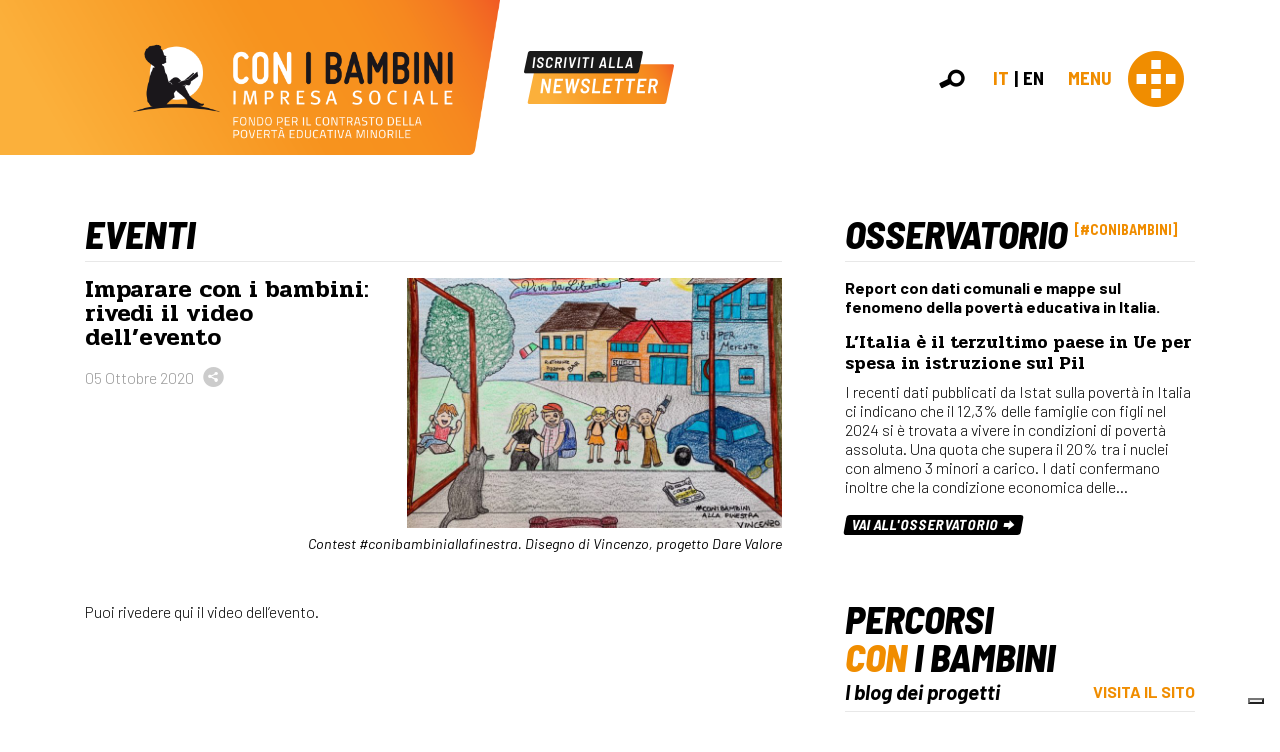

--- FILE ---
content_type: text/html; charset=UTF-8
request_url: https://www.conibambini.org/2020/10/05/imparare-con-i-bambini-dall-istruzione-di-qualita-alla-educazione-di-qualita/
body_size: 69765
content:
<!doctype html>
<html lang="it-IT">
<head>
	<meta charset="UTF-8">
	<meta name="viewport" content="width=device-width, initial-scale=1.0">
	<meta name='robots' content='index, follow, max-image-preview:large, max-snippet:-1, max-video-preview:-1' />
<link rel="alternate" hreflang="it" href="https://www.conibambini.org/2020/10/05/imparare-con-i-bambini-dall-istruzione-di-qualita-alla-educazione-di-qualita/" />
<link rel="alternate" hreflang="x-default" href="https://www.conibambini.org/2020/10/05/imparare-con-i-bambini-dall-istruzione-di-qualita-alla-educazione-di-qualita/" />

	<!-- This site is optimized with the Yoast SEO plugin v26.7 - https://yoast.com/wordpress/plugins/seo/ -->
	<title>Imparare con i bambini: dall’istruzione di qualità alla &quot;educazione di qualità&quot;</title>
	<meta name="description" content="Venerdì 9 ottobre ore 10-11.30 su questo sito, incontro online &quot;Imparare con i bambini&quot; nell&#039;ambito del Festival dello sviluppo sostenibile." />
	<link rel="canonical" href="https://www.conibambini.org/2020/10/05/imparare-con-i-bambini-dall-istruzione-di-qualita-alla-educazione-di-qualita/" />
	<meta property="og:locale" content="it_IT" />
	<meta property="og:type" content="article" />
	<meta property="og:title" content="Imparare con i bambini: dall’istruzione di qualità alla &quot;educazione di qualità&quot;" />
	<meta property="og:description" content="Venerdì 9 ottobre ore 10-11.30 su questo sito, incontro online &quot;Imparare con i bambini&quot; nell&#039;ambito del Festival dello sviluppo sostenibile." />
	<meta property="og:url" content="https://www.conibambini.org/2020/10/05/imparare-con-i-bambini-dall-istruzione-di-qualita-alla-educazione-di-qualita/" />
	<meta property="og:site_name" content="Con i bambini" />
	<meta property="article:publisher" content="https://www.facebook.com/ConiBambini1/" />
	<meta property="article:published_time" content="2020-10-05T09:38:05+00:00" />
	<meta property="article:modified_time" content="2020-11-11T09:34:08+00:00" />
	<meta property="og:image" content="https://www.conibambini.org/wp-content/uploads/2020/10/Disegno-Vincenzo-progetto-Dare-Valore-scaled-1.jpg" />
	<meta property="og:image:width" content="2560" />
	<meta property="og:image:height" content="1820" />
	<meta property="og:image:type" content="image/jpeg" />
	<meta name="author" content="conibambini" />
	<meta name="twitter:card" content="summary_large_image" />
	<meta name="twitter:creator" content="@ConiBambini" />
	<meta name="twitter:site" content="@ConiBambini" />
	<meta name="twitter:label1" content="Scritto da" />
	<meta name="twitter:data1" content="conibambini" />
	<meta name="twitter:label2" content="Tempo di lettura stimato" />
	<meta name="twitter:data2" content="2 minuti" />
	<script type="application/ld+json" class="yoast-schema-graph">{"@context":"https://schema.org","@graph":[{"@type":"Article","@id":"https://www.conibambini.org/2020/10/05/imparare-con-i-bambini-dall-istruzione-di-qualita-alla-educazione-di-qualita/#article","isPartOf":{"@id":"https://www.conibambini.org/2020/10/05/imparare-con-i-bambini-dall-istruzione-di-qualita-alla-educazione-di-qualita/"},"author":{"name":"conibambini","@id":"https://www.conibambini.org/#/schema/person/b14c355a5e0a782d7c38b3fc66df75da"},"headline":"Imparare con i bambini: rivedi il video dell&#8217;evento","datePublished":"2020-10-05T09:38:05+00:00","dateModified":"2020-11-11T09:34:08+00:00","mainEntityOfPage":{"@id":"https://www.conibambini.org/2020/10/05/imparare-con-i-bambini-dall-istruzione-di-qualita-alla-educazione-di-qualita/"},"wordCount":490,"publisher":{"@id":"https://www.conibambini.org/#organization"},"image":{"@id":"https://www.conibambini.org/2020/10/05/imparare-con-i-bambini-dall-istruzione-di-qualita-alla-educazione-di-qualita/#primaryimage"},"thumbnailUrl":"https://www.conibambini.org/wp-content/uploads/2020/10/Disegno-Vincenzo-progetto-Dare-Valore-scaled-1.jpg","keywords":["Asvis","Festival dello sviluppo sostenibile","Imparare con i bambini"],"articleSection":["Eventi","News"],"inLanguage":"it-IT"},{"@type":"WebPage","@id":"https://www.conibambini.org/2020/10/05/imparare-con-i-bambini-dall-istruzione-di-qualita-alla-educazione-di-qualita/","url":"https://www.conibambini.org/2020/10/05/imparare-con-i-bambini-dall-istruzione-di-qualita-alla-educazione-di-qualita/","name":"Imparare con i bambini: dall’istruzione di qualità alla \"educazione di qualità\"","isPartOf":{"@id":"https://www.conibambini.org/#website"},"primaryImageOfPage":{"@id":"https://www.conibambini.org/2020/10/05/imparare-con-i-bambini-dall-istruzione-di-qualita-alla-educazione-di-qualita/#primaryimage"},"image":{"@id":"https://www.conibambini.org/2020/10/05/imparare-con-i-bambini-dall-istruzione-di-qualita-alla-educazione-di-qualita/#primaryimage"},"thumbnailUrl":"https://www.conibambini.org/wp-content/uploads/2020/10/Disegno-Vincenzo-progetto-Dare-Valore-scaled-1.jpg","datePublished":"2020-10-05T09:38:05+00:00","dateModified":"2020-11-11T09:34:08+00:00","description":"Venerdì 9 ottobre ore 10-11.30 su questo sito, incontro online \"Imparare con i bambini\" nell'ambito del Festival dello sviluppo sostenibile.","breadcrumb":{"@id":"https://www.conibambini.org/2020/10/05/imparare-con-i-bambini-dall-istruzione-di-qualita-alla-educazione-di-qualita/#breadcrumb"},"inLanguage":"it-IT","potentialAction":[{"@type":"ReadAction","target":["https://www.conibambini.org/2020/10/05/imparare-con-i-bambini-dall-istruzione-di-qualita-alla-educazione-di-qualita/"]}]},{"@type":"ImageObject","inLanguage":"it-IT","@id":"https://www.conibambini.org/2020/10/05/imparare-con-i-bambini-dall-istruzione-di-qualita-alla-educazione-di-qualita/#primaryimage","url":"https://www.conibambini.org/wp-content/uploads/2020/10/Disegno-Vincenzo-progetto-Dare-Valore-scaled-1.jpg","contentUrl":"https://www.conibambini.org/wp-content/uploads/2020/10/Disegno-Vincenzo-progetto-Dare-Valore-scaled-1.jpg","width":2560,"height":1820,"caption":"Contest #conibambiniallafinestra. Disegno di Vincenzo, progetto Dare Valore"},{"@type":"BreadcrumbList","@id":"https://www.conibambini.org/2020/10/05/imparare-con-i-bambini-dall-istruzione-di-qualita-alla-educazione-di-qualita/#breadcrumb","itemListElement":[{"@type":"ListItem","position":1,"name":"Home","item":"https://www.conibambini.org/"},{"@type":"ListItem","position":2,"name":"Imparare con i bambini: rivedi il video dell&#8217;evento"}]},{"@type":"WebSite","@id":"https://www.conibambini.org/#website","url":"https://www.conibambini.org/","name":"Con i bambini","description":"","publisher":{"@id":"https://www.conibambini.org/#organization"},"potentialAction":[{"@type":"SearchAction","target":{"@type":"EntryPoint","urlTemplate":"https://www.conibambini.org/?s={search_term_string}"},"query-input":{"@type":"PropertyValueSpecification","valueRequired":true,"valueName":"search_term_string"}}],"inLanguage":"it-IT"},{"@type":"Organization","@id":"https://www.conibambini.org/#organization","name":"Con i Bambini","url":"https://www.conibambini.org/","logo":{"@type":"ImageObject","inLanguage":"it-IT","@id":"https://www.conibambini.org/#/schema/logo/image/","url":"https://www.conibambini.org/wp-content/uploads/2020/08/logo-conibambini.png","contentUrl":"https://www.conibambini.org/wp-content/uploads/2020/08/logo-conibambini.png","width":650,"height":175,"caption":"Con i Bambini"},"image":{"@id":"https://www.conibambini.org/#/schema/logo/image/"},"sameAs":["https://www.facebook.com/ConiBambini1/","https://x.com/ConiBambini","https://www.instagram.com/conibambini/","https://www.linkedin.com/company/con-i-bambini","https://www.youtube.com/channel/UCFiew_KN2EGinqSbQZb6MtQ/"]},{"@type":"Person","@id":"https://www.conibambini.org/#/schema/person/b14c355a5e0a782d7c38b3fc66df75da","name":"conibambini","image":{"@type":"ImageObject","inLanguage":"it-IT","@id":"https://www.conibambini.org/#/schema/person/image/","url":"https://secure.gravatar.com/avatar/06c8627b1985e64545bba7f03ca60a1b942fdefbc38b3e3954efb7d84263388e?s=96&d=mm&r=g","contentUrl":"https://secure.gravatar.com/avatar/06c8627b1985e64545bba7f03ca60a1b942fdefbc38b3e3954efb7d84263388e?s=96&d=mm&r=g","caption":"conibambini"}}]}</script>
	<!-- / Yoast SEO plugin. -->


<link rel="alternate" title="oEmbed (JSON)" type="application/json+oembed" href="https://www.conibambini.org/wp-json/oembed/1.0/embed?url=https%3A%2F%2Fwww.conibambini.org%2F2020%2F10%2F05%2Fimparare-con-i-bambini-dall-istruzione-di-qualita-alla-educazione-di-qualita%2F" />
<link rel="alternate" title="oEmbed (XML)" type="text/xml+oembed" href="https://www.conibambini.org/wp-json/oembed/1.0/embed?url=https%3A%2F%2Fwww.conibambini.org%2F2020%2F10%2F05%2Fimparare-con-i-bambini-dall-istruzione-di-qualita-alla-educazione-di-qualita%2F&#038;format=xml" />
<style id='wp-img-auto-sizes-contain-inline-css'>
img:is([sizes=auto i],[sizes^="auto," i]){contain-intrinsic-size:3000px 1500px}
/*# sourceURL=wp-img-auto-sizes-contain-inline-css */
</style>
<style id='wp-block-library-inline-css'>
:root{--wp-block-synced-color:#7a00df;--wp-block-synced-color--rgb:122,0,223;--wp-bound-block-color:var(--wp-block-synced-color);--wp-editor-canvas-background:#ddd;--wp-admin-theme-color:#007cba;--wp-admin-theme-color--rgb:0,124,186;--wp-admin-theme-color-darker-10:#006ba1;--wp-admin-theme-color-darker-10--rgb:0,107,160.5;--wp-admin-theme-color-darker-20:#005a87;--wp-admin-theme-color-darker-20--rgb:0,90,135;--wp-admin-border-width-focus:2px}@media (min-resolution:192dpi){:root{--wp-admin-border-width-focus:1.5px}}.wp-element-button{cursor:pointer}:root .has-very-light-gray-background-color{background-color:#eee}:root .has-very-dark-gray-background-color{background-color:#313131}:root .has-very-light-gray-color{color:#eee}:root .has-very-dark-gray-color{color:#313131}:root .has-vivid-green-cyan-to-vivid-cyan-blue-gradient-background{background:linear-gradient(135deg,#00d084,#0693e3)}:root .has-purple-crush-gradient-background{background:linear-gradient(135deg,#34e2e4,#4721fb 50%,#ab1dfe)}:root .has-hazy-dawn-gradient-background{background:linear-gradient(135deg,#faaca8,#dad0ec)}:root .has-subdued-olive-gradient-background{background:linear-gradient(135deg,#fafae1,#67a671)}:root .has-atomic-cream-gradient-background{background:linear-gradient(135deg,#fdd79a,#004a59)}:root .has-nightshade-gradient-background{background:linear-gradient(135deg,#330968,#31cdcf)}:root .has-midnight-gradient-background{background:linear-gradient(135deg,#020381,#2874fc)}:root{--wp--preset--font-size--normal:16px;--wp--preset--font-size--huge:42px}.has-regular-font-size{font-size:1em}.has-larger-font-size{font-size:2.625em}.has-normal-font-size{font-size:var(--wp--preset--font-size--normal)}.has-huge-font-size{font-size:var(--wp--preset--font-size--huge)}.has-text-align-center{text-align:center}.has-text-align-left{text-align:left}.has-text-align-right{text-align:right}.has-fit-text{white-space:nowrap!important}#end-resizable-editor-section{display:none}.aligncenter{clear:both}.items-justified-left{justify-content:flex-start}.items-justified-center{justify-content:center}.items-justified-right{justify-content:flex-end}.items-justified-space-between{justify-content:space-between}.screen-reader-text{border:0;clip-path:inset(50%);height:1px;margin:-1px;overflow:hidden;padding:0;position:absolute;width:1px;word-wrap:normal!important}.screen-reader-text:focus{background-color:#ddd;clip-path:none;color:#444;display:block;font-size:1em;height:auto;left:5px;line-height:normal;padding:15px 23px 14px;text-decoration:none;top:5px;width:auto;z-index:100000}html :where(.has-border-color){border-style:solid}html :where([style*=border-top-color]){border-top-style:solid}html :where([style*=border-right-color]){border-right-style:solid}html :where([style*=border-bottom-color]){border-bottom-style:solid}html :where([style*=border-left-color]){border-left-style:solid}html :where([style*=border-width]){border-style:solid}html :where([style*=border-top-width]){border-top-style:solid}html :where([style*=border-right-width]){border-right-style:solid}html :where([style*=border-bottom-width]){border-bottom-style:solid}html :where([style*=border-left-width]){border-left-style:solid}html :where(img[class*=wp-image-]){height:auto;max-width:100%}:where(figure){margin:0 0 1em}html :where(.is-position-sticky){--wp-admin--admin-bar--position-offset:var(--wp-admin--admin-bar--height,0px)}@media screen and (max-width:600px){html :where(.is-position-sticky){--wp-admin--admin-bar--position-offset:0px}}

/*# sourceURL=wp-block-library-inline-css */
</style><style id='wp-block-heading-inline-css'>
h1:where(.wp-block-heading).has-background,h2:where(.wp-block-heading).has-background,h3:where(.wp-block-heading).has-background,h4:where(.wp-block-heading).has-background,h5:where(.wp-block-heading).has-background,h6:where(.wp-block-heading).has-background{padding:1.25em 2.375em}h1.has-text-align-left[style*=writing-mode]:where([style*=vertical-lr]),h1.has-text-align-right[style*=writing-mode]:where([style*=vertical-rl]),h2.has-text-align-left[style*=writing-mode]:where([style*=vertical-lr]),h2.has-text-align-right[style*=writing-mode]:where([style*=vertical-rl]),h3.has-text-align-left[style*=writing-mode]:where([style*=vertical-lr]),h3.has-text-align-right[style*=writing-mode]:where([style*=vertical-rl]),h4.has-text-align-left[style*=writing-mode]:where([style*=vertical-lr]),h4.has-text-align-right[style*=writing-mode]:where([style*=vertical-rl]),h5.has-text-align-left[style*=writing-mode]:where([style*=vertical-lr]),h5.has-text-align-right[style*=writing-mode]:where([style*=vertical-rl]),h6.has-text-align-left[style*=writing-mode]:where([style*=vertical-lr]),h6.has-text-align-right[style*=writing-mode]:where([style*=vertical-rl]){rotate:180deg}
/*# sourceURL=https://www.conibambini.org/wp-includes/blocks/heading/style.min.css */
</style>
<style id='wp-block-paragraph-inline-css'>
.is-small-text{font-size:.875em}.is-regular-text{font-size:1em}.is-large-text{font-size:2.25em}.is-larger-text{font-size:3em}.has-drop-cap:not(:focus):first-letter{float:left;font-size:8.4em;font-style:normal;font-weight:100;line-height:.68;margin:.05em .1em 0 0;text-transform:uppercase}body.rtl .has-drop-cap:not(:focus):first-letter{float:none;margin-left:.1em}p.has-drop-cap.has-background{overflow:hidden}:root :where(p.has-background){padding:1.25em 2.375em}:where(p.has-text-color:not(.has-link-color)) a{color:inherit}p.has-text-align-left[style*="writing-mode:vertical-lr"],p.has-text-align-right[style*="writing-mode:vertical-rl"]{rotate:180deg}
/*# sourceURL=https://www.conibambini.org/wp-includes/blocks/paragraph/style.min.css */
</style>
<style id='wp-block-quote-inline-css'>
.wp-block-quote{box-sizing:border-box;overflow-wrap:break-word}.wp-block-quote.is-large:where(:not(.is-style-plain)),.wp-block-quote.is-style-large:where(:not(.is-style-plain)){margin-bottom:1em;padding:0 1em}.wp-block-quote.is-large:where(:not(.is-style-plain)) p,.wp-block-quote.is-style-large:where(:not(.is-style-plain)) p{font-size:1.5em;font-style:italic;line-height:1.6}.wp-block-quote.is-large:where(:not(.is-style-plain)) cite,.wp-block-quote.is-large:where(:not(.is-style-plain)) footer,.wp-block-quote.is-style-large:where(:not(.is-style-plain)) cite,.wp-block-quote.is-style-large:where(:not(.is-style-plain)) footer{font-size:1.125em;text-align:right}.wp-block-quote>cite{display:block}
/*# sourceURL=https://www.conibambini.org/wp-includes/blocks/quote/style.min.css */
</style>
<style id='global-styles-inline-css'>
:root{--wp--preset--aspect-ratio--square: 1;--wp--preset--aspect-ratio--4-3: 4/3;--wp--preset--aspect-ratio--3-4: 3/4;--wp--preset--aspect-ratio--3-2: 3/2;--wp--preset--aspect-ratio--2-3: 2/3;--wp--preset--aspect-ratio--16-9: 16/9;--wp--preset--aspect-ratio--9-16: 9/16;--wp--preset--color--black: #000000;--wp--preset--color--cyan-bluish-gray: #abb8c3;--wp--preset--color--white: #ffffff;--wp--preset--color--pale-pink: #f78da7;--wp--preset--color--vivid-red: #cf2e2e;--wp--preset--color--luminous-vivid-orange: #ff6900;--wp--preset--color--luminous-vivid-amber: #fcb900;--wp--preset--color--light-green-cyan: #7bdcb5;--wp--preset--color--vivid-green-cyan: #00d084;--wp--preset--color--pale-cyan-blue: #8ed1fc;--wp--preset--color--vivid-cyan-blue: #0693e3;--wp--preset--color--vivid-purple: #9b51e0;--wp--preset--gradient--vivid-cyan-blue-to-vivid-purple: linear-gradient(135deg,rgb(6,147,227) 0%,rgb(155,81,224) 100%);--wp--preset--gradient--light-green-cyan-to-vivid-green-cyan: linear-gradient(135deg,rgb(122,220,180) 0%,rgb(0,208,130) 100%);--wp--preset--gradient--luminous-vivid-amber-to-luminous-vivid-orange: linear-gradient(135deg,rgb(252,185,0) 0%,rgb(255,105,0) 100%);--wp--preset--gradient--luminous-vivid-orange-to-vivid-red: linear-gradient(135deg,rgb(255,105,0) 0%,rgb(207,46,46) 100%);--wp--preset--gradient--very-light-gray-to-cyan-bluish-gray: linear-gradient(135deg,rgb(238,238,238) 0%,rgb(169,184,195) 100%);--wp--preset--gradient--cool-to-warm-spectrum: linear-gradient(135deg,rgb(74,234,220) 0%,rgb(151,120,209) 20%,rgb(207,42,186) 40%,rgb(238,44,130) 60%,rgb(251,105,98) 80%,rgb(254,248,76) 100%);--wp--preset--gradient--blush-light-purple: linear-gradient(135deg,rgb(255,206,236) 0%,rgb(152,150,240) 100%);--wp--preset--gradient--blush-bordeaux: linear-gradient(135deg,rgb(254,205,165) 0%,rgb(254,45,45) 50%,rgb(107,0,62) 100%);--wp--preset--gradient--luminous-dusk: linear-gradient(135deg,rgb(255,203,112) 0%,rgb(199,81,192) 50%,rgb(65,88,208) 100%);--wp--preset--gradient--pale-ocean: linear-gradient(135deg,rgb(255,245,203) 0%,rgb(182,227,212) 50%,rgb(51,167,181) 100%);--wp--preset--gradient--electric-grass: linear-gradient(135deg,rgb(202,248,128) 0%,rgb(113,206,126) 100%);--wp--preset--gradient--midnight: linear-gradient(135deg,rgb(2,3,129) 0%,rgb(40,116,252) 100%);--wp--preset--font-size--small: 13px;--wp--preset--font-size--medium: 20px;--wp--preset--font-size--large: 36px;--wp--preset--font-size--x-large: 42px;--wp--preset--spacing--20: 0.44rem;--wp--preset--spacing--30: 0.67rem;--wp--preset--spacing--40: 1rem;--wp--preset--spacing--50: 1.5rem;--wp--preset--spacing--60: 2.25rem;--wp--preset--spacing--70: 3.38rem;--wp--preset--spacing--80: 5.06rem;--wp--preset--shadow--natural: 6px 6px 9px rgba(0, 0, 0, 0.2);--wp--preset--shadow--deep: 12px 12px 50px rgba(0, 0, 0, 0.4);--wp--preset--shadow--sharp: 6px 6px 0px rgba(0, 0, 0, 0.2);--wp--preset--shadow--outlined: 6px 6px 0px -3px rgb(255, 255, 255), 6px 6px rgb(0, 0, 0);--wp--preset--shadow--crisp: 6px 6px 0px rgb(0, 0, 0);}:where(.is-layout-flex){gap: 0.5em;}:where(.is-layout-grid){gap: 0.5em;}body .is-layout-flex{display: flex;}.is-layout-flex{flex-wrap: wrap;align-items: center;}.is-layout-flex > :is(*, div){margin: 0;}body .is-layout-grid{display: grid;}.is-layout-grid > :is(*, div){margin: 0;}:where(.wp-block-columns.is-layout-flex){gap: 2em;}:where(.wp-block-columns.is-layout-grid){gap: 2em;}:where(.wp-block-post-template.is-layout-flex){gap: 1.25em;}:where(.wp-block-post-template.is-layout-grid){gap: 1.25em;}.has-black-color{color: var(--wp--preset--color--black) !important;}.has-cyan-bluish-gray-color{color: var(--wp--preset--color--cyan-bluish-gray) !important;}.has-white-color{color: var(--wp--preset--color--white) !important;}.has-pale-pink-color{color: var(--wp--preset--color--pale-pink) !important;}.has-vivid-red-color{color: var(--wp--preset--color--vivid-red) !important;}.has-luminous-vivid-orange-color{color: var(--wp--preset--color--luminous-vivid-orange) !important;}.has-luminous-vivid-amber-color{color: var(--wp--preset--color--luminous-vivid-amber) !important;}.has-light-green-cyan-color{color: var(--wp--preset--color--light-green-cyan) !important;}.has-vivid-green-cyan-color{color: var(--wp--preset--color--vivid-green-cyan) !important;}.has-pale-cyan-blue-color{color: var(--wp--preset--color--pale-cyan-blue) !important;}.has-vivid-cyan-blue-color{color: var(--wp--preset--color--vivid-cyan-blue) !important;}.has-vivid-purple-color{color: var(--wp--preset--color--vivid-purple) !important;}.has-black-background-color{background-color: var(--wp--preset--color--black) !important;}.has-cyan-bluish-gray-background-color{background-color: var(--wp--preset--color--cyan-bluish-gray) !important;}.has-white-background-color{background-color: var(--wp--preset--color--white) !important;}.has-pale-pink-background-color{background-color: var(--wp--preset--color--pale-pink) !important;}.has-vivid-red-background-color{background-color: var(--wp--preset--color--vivid-red) !important;}.has-luminous-vivid-orange-background-color{background-color: var(--wp--preset--color--luminous-vivid-orange) !important;}.has-luminous-vivid-amber-background-color{background-color: var(--wp--preset--color--luminous-vivid-amber) !important;}.has-light-green-cyan-background-color{background-color: var(--wp--preset--color--light-green-cyan) !important;}.has-vivid-green-cyan-background-color{background-color: var(--wp--preset--color--vivid-green-cyan) !important;}.has-pale-cyan-blue-background-color{background-color: var(--wp--preset--color--pale-cyan-blue) !important;}.has-vivid-cyan-blue-background-color{background-color: var(--wp--preset--color--vivid-cyan-blue) !important;}.has-vivid-purple-background-color{background-color: var(--wp--preset--color--vivid-purple) !important;}.has-black-border-color{border-color: var(--wp--preset--color--black) !important;}.has-cyan-bluish-gray-border-color{border-color: var(--wp--preset--color--cyan-bluish-gray) !important;}.has-white-border-color{border-color: var(--wp--preset--color--white) !important;}.has-pale-pink-border-color{border-color: var(--wp--preset--color--pale-pink) !important;}.has-vivid-red-border-color{border-color: var(--wp--preset--color--vivid-red) !important;}.has-luminous-vivid-orange-border-color{border-color: var(--wp--preset--color--luminous-vivid-orange) !important;}.has-luminous-vivid-amber-border-color{border-color: var(--wp--preset--color--luminous-vivid-amber) !important;}.has-light-green-cyan-border-color{border-color: var(--wp--preset--color--light-green-cyan) !important;}.has-vivid-green-cyan-border-color{border-color: var(--wp--preset--color--vivid-green-cyan) !important;}.has-pale-cyan-blue-border-color{border-color: var(--wp--preset--color--pale-cyan-blue) !important;}.has-vivid-cyan-blue-border-color{border-color: var(--wp--preset--color--vivid-cyan-blue) !important;}.has-vivid-purple-border-color{border-color: var(--wp--preset--color--vivid-purple) !important;}.has-vivid-cyan-blue-to-vivid-purple-gradient-background{background: var(--wp--preset--gradient--vivid-cyan-blue-to-vivid-purple) !important;}.has-light-green-cyan-to-vivid-green-cyan-gradient-background{background: var(--wp--preset--gradient--light-green-cyan-to-vivid-green-cyan) !important;}.has-luminous-vivid-amber-to-luminous-vivid-orange-gradient-background{background: var(--wp--preset--gradient--luminous-vivid-amber-to-luminous-vivid-orange) !important;}.has-luminous-vivid-orange-to-vivid-red-gradient-background{background: var(--wp--preset--gradient--luminous-vivid-orange-to-vivid-red) !important;}.has-very-light-gray-to-cyan-bluish-gray-gradient-background{background: var(--wp--preset--gradient--very-light-gray-to-cyan-bluish-gray) !important;}.has-cool-to-warm-spectrum-gradient-background{background: var(--wp--preset--gradient--cool-to-warm-spectrum) !important;}.has-blush-light-purple-gradient-background{background: var(--wp--preset--gradient--blush-light-purple) !important;}.has-blush-bordeaux-gradient-background{background: var(--wp--preset--gradient--blush-bordeaux) !important;}.has-luminous-dusk-gradient-background{background: var(--wp--preset--gradient--luminous-dusk) !important;}.has-pale-ocean-gradient-background{background: var(--wp--preset--gradient--pale-ocean) !important;}.has-electric-grass-gradient-background{background: var(--wp--preset--gradient--electric-grass) !important;}.has-midnight-gradient-background{background: var(--wp--preset--gradient--midnight) !important;}.has-small-font-size{font-size: var(--wp--preset--font-size--small) !important;}.has-medium-font-size{font-size: var(--wp--preset--font-size--medium) !important;}.has-large-font-size{font-size: var(--wp--preset--font-size--large) !important;}.has-x-large-font-size{font-size: var(--wp--preset--font-size--x-large) !important;}
/*# sourceURL=global-styles-inline-css */
</style>

<style id='classic-theme-styles-inline-css'>
/*! This file is auto-generated */
.wp-block-button__link{color:#fff;background-color:#32373c;border-radius:9999px;box-shadow:none;text-decoration:none;padding:calc(.667em + 2px) calc(1.333em + 2px);font-size:1.125em}.wp-block-file__button{background:#32373c;color:#fff;text-decoration:none}
/*# sourceURL=/wp-includes/css/classic-themes.min.css */
</style>
<link rel='stylesheet' id='mailup-css' href='https://www.conibambini.org/wp-content/plugins/mailup-email-and-newsletter-subscription-form/public/css/mailup-public.css?ver=1.2.7' media='all' />
<link rel='stylesheet' id='bootstrap-css' href='https://www.conibambini.org/wp-content/themes/conibambini/assets/css/bootstrap.min.css?ver=1693917186' media='all' />
<link rel='stylesheet' id='fontello-css' href='https://www.conibambini.org/wp-content/themes/conibambini/assets/css/conibambini-embedded.css?ver=1694686268' media='all' />
<link rel='stylesheet' id='fancybox-css' href='https://www.conibambini.org/wp-content/themes/conibambini/assets/css/jquery.fancybox.min.css?ver=1693917187' media='all' />
<link rel='stylesheet' id='core-css' href='https://www.conibambini.org/wp-content/themes/conibambini/style.css?ver=1717070507' media='all' />
<link rel='stylesheet' id='responsive-css' href='https://www.conibambini.org/wp-content/themes/conibambini/assets/css/responsive.css?ver=1693917187' media='all' />
<script id="wpml-cookie-js-extra">
var wpml_cookies = {"wp-wpml_current_language":{"value":"it","expires":1,"path":"/"}};
var wpml_cookies = {"wp-wpml_current_language":{"value":"it","expires":1,"path":"/"}};
//# sourceURL=wpml-cookie-js-extra
</script>
<script src="https://www.conibambini.org/wp-content/plugins/sitepress-multilingual-cms/res/js/cookies/language-cookie.js?ver=486900" id="wpml-cookie-js" defer data-wp-strategy="defer"></script>
<script src="https://www.conibambini.org/wp-includes/js/jquery/jquery.min.js?ver=3.7.1" id="jquery-core-js"></script>
<script src="https://www.conibambini.org/wp-includes/js/jquery/jquery-migrate.min.js?ver=3.4.1" id="jquery-migrate-js"></script>
<script src="https://www.conibambini.org/wp-content/plugins/mailup-email-and-newsletter-subscription-form/admin/js/jquery.validate.min.js?ver=1.19.5" id="mailup_validate-js"></script>
<script src="https://www.conibambini.org/wp-content/plugins/mailup-email-and-newsletter-subscription-form/admin/js/localization/messages_it.js?ver=1.19.5" id="mailup_validate_loc_it-js"></script>
<script id="mailup-js-extra">
var mailup_params = {"ajax_url":"https://www.conibambini.org/wp-admin/admin-ajax.php","ajaxNonce":"3445b98ef2"};
//# sourceURL=mailup-js-extra
</script>
<script src="https://www.conibambini.org/wp-content/plugins/mailup-email-and-newsletter-subscription-form/public/js/mailup-public.js?ver=1.2.7" id="mailup-js"></script>
<link rel="https://api.w.org/" href="https://www.conibambini.org/wp-json/" /><link rel="alternate" title="JSON" type="application/json" href="https://www.conibambini.org/wp-json/wp/v2/posts/18247" /><link rel="EditURI" type="application/rsd+xml" title="RSD" href="https://www.conibambini.org/xmlrpc.php?rsd" />
<meta name="generator" content="WordPress 6.9" />
<link rel='shortlink' href='https://www.conibambini.org/?p=18247' />
<meta name="generator" content="WPML ver:4.8.6 stt:1,27;" />
<meta property="og:site_name" content="Con i bambini">
<link rel="icon" href="https://www.conibambini.org/wp-content/uploads/2020/10/cropped-icon-150x150.png" sizes="32x32" />
<link rel="icon" href="https://www.conibambini.org/wp-content/uploads/2020/10/cropped-icon-300x300.png" sizes="192x192" />
<link rel="apple-touch-icon" href="https://www.conibambini.org/wp-content/uploads/2020/10/cropped-icon-300x300.png" />
<meta name="msapplication-TileImage" content="https://www.conibambini.org/wp-content/uploads/2020/10/cropped-icon-300x300.png" />
	<script type="text/javascript">
var _iub = _iub || [];
_iub.csConfiguration = {"askConsentAtCookiePolicyUpdate":true,"countryDetection":true,"enableLgpd":true,"enableUspr":true,"floatingPreferencesButtonDisplay":"bottom-right","lgpdAppliesGlobally":false,"perPurposeConsent":true,"siteId":2990251,"cookiePolicyId":27647118,"lang":"it", "banner":{ "acceptButtonCaptionColor":"#000000","acceptButtonColor":"#FFFFFF","acceptButtonDisplay":true,"backgroundColor":"#F08D00","brandBackgroundColor":"#F08D00","closeButtonRejects":true,"customizeButtonDisplay":true,"explicitWithdrawal":true,"listPurposes":true,"logo":"https://www.conibambini.org/wp-content/themes/conibambini/assets/img/conibambini-logo-footer.png","position":"bottom","rejectButtonCaptionColor":"#000000","rejectButtonColor":"#FFFFFF","rejectButtonDisplay":true,"showPurposesToggles":true }};
</script>
<script type="text/javascript" src="//cdn.iubenda.com/cs/gpp/stub.js"></script>
<script type="text/javascript" src="//cdn.iubenda.com/cs/iubenda_cs.js" charset="UTF-8" async></script>	<!-- Matomo -->
	<script class="_iub_cs_activate-inline" type="text/plain" data-iub-purposes="1">
	  var _paq = window._paq = window._paq || [];
	  /* tracker methods like "setCustomDimension" should be called before "trackPageView" */
	   _paq.push(['disableCookies']);
	  _paq.push(['trackPageView']);
	  _paq.push(['enableLinkTracking']);
	  (function() {
		var u="https://conibambini.matomo.cloud/";
		_paq.push(['setTrackerUrl', u+'matomo.php']);
		_paq.push(['setSiteId', '1']);
		var d=document, g=d.createElement('script'), s=d.getElementsByTagName('script')[0];
		g.async=true; g.src='//cdn.matomo.cloud/conibambini.matomo.cloud/matomo.js'; s.parentNode.insertBefore(g,s);
	  })();
	</script>
	<!-- End Matomo Code -->
</head>
<body class="wp-singular post-template-default single single-post postid-18247 single-format-standard wp-theme-conibambini metaslider-plugin">
	<div class="overlay-bg inactive"></div>
	
	<div id="fullscreen-search">
		<div class="text-right">
			<span class="close-search">Chiudi</span>
		</div>
		<form action="https://www.conibambini.org/" method="get">
			<input type="text" name="s" class="search-field site-color-primary" autocomplete="off" placeholder="Ricerca per...">
		</form>
	</div>
	
	<header class="primary">
		<div class="container-fluid px-0 inner">
			<div class="d-flex align-items-center justify-content-between">
				<div class="d-flex align-items-center left">
					<div class="logo">
						<a href="https://www.conibambini.org">
							<img src="https://www.conibambini.org/wp-content/themes/conibambini/assets/img/logo-header.png?v=1693917187" alt="" loading="lazy" class="img-fluid">						</a>
					</div>
					<div class="newsletter-subscribe ">
						<a href="https://www.conibambini.org/iscriviti-alla-newsletter/">
							<img src="https://www.conibambini.org/wp-content/themes/conibambini/assets/img/newsletter-subscribe.png?v=1693917187" alt="" loading="lazy" class="img-fluid">						</a>
					</div>
					<div class="own-social ">
						
		<div class="own-social">
			<ul class="d-flex justify-content-center">
				<li>
					<a href="https://twitter.com/ConiBambini" target="_blank" rel="noopener"><span class="icon-social-twitter"></span></a>
				</li>
				<li>
					<a href="https://www.facebook.com/ConiBambini1/" target="_blank" rel="noopener"><span class="icon-social-facebook"></span></a>
				</li>
				<li>
					<a href="https://www.linkedin.com/company/con-i-bambini" target="_blank" rel="noopener"><span class="icon-social-linkedin"></span></a>
				</li>
				<li>
					<a href="https://www.instagram.com/conibambini/" target="_blank" rel="noopener"><span class="icon-social-instagram"></span></a>
				</li>
				<li>
					<a href="https://www.youtube.com/channel/UCFiew_KN2EGinqSbQZb6MtQ/" target="_blank" rel="noopener"><span class="icon-social-youtube"></span></a>
				</li>
			</ul>
		</div>
							</div>
				</div>
				<div class="d-flex align-items-center right">
										<div class="search ">
						<span class="icon-search" data-action="search"></span>
					</div>
					<ul class="language-switcher d-flex align-items-center"><li><a href="https://www.conibambini.org/2020/10/05/imparare-con-i-bambini-dall-istruzione-di-qualita-alla-educazione-di-qualita/" class="active" data-langcode="it">it</a></li><li><a href="https://www.conibambini.org/en/" data-langcode="en">en</a></li></ul>					<div class="d-flex align-items-center menu-navigation">
						<div class="text">Menu</div>
						<span class="icon-menu"></span>
					</div>
				</div>
			</div>
		</div>
		
		
	</header>
	
	<nav class="navigation">
		<div class="d-sm-flex justify-content-between">
			<ul class="language-switcher d-flex d-sm-none align-items-center"><li><a href="https://www.conibambini.org/2020/10/05/imparare-con-i-bambini-dall-istruzione-di-qualita-alla-educazione-di-qualita/" class="active" data-langcode="it">it</a></li><li><a href="https://www.conibambini.org/en/" data-langcode="en">en</a></li></ul>			<div class="left">
									<div class="widget"><h2 class="widgettitle">Con i Bambini</h2>
<div class="menu-con-i-bambini-container"><ul id="menu-con-i-bambini" class="menu"><li id="menu-item-55" class="menu-item menu-item-type-post_type menu-item-object-page menu-item-55"><a href="https://www.conibambini.org/contrasto-della-poverta-educativa-minorile/">Contrasto della povertà educativa minorile</a></li>
<li id="menu-item-45" class="menu-item menu-item-type-post_type menu-item-object-page menu-item-45"><a href="https://www.conibambini.org/chi-siamo/">Chi siamo</a></li>
<li id="menu-item-46" class="menu-item menu-item-type-post_type menu-item-object-page menu-item-46"><a href="https://www.conibambini.org/organi/">Organi</a></li>
<li id="menu-item-47" class="menu-item menu-item-type-post_type menu-item-object-page menu-item-47"><a href="https://www.conibambini.org/statuto/">Statuto</a></li>
<li id="menu-item-49" class="menu-item menu-item-type-post_type menu-item-object-page menu-item-49"><a href="https://www.conibambini.org/partner/">Partner</a></li>
<li id="menu-item-50" class="menu-item menu-item-type-post_type menu-item-object-page menu-item-50"><a href="https://www.conibambini.org/staff/">Staff</a></li>
<li id="menu-item-51" class="menu-item menu-item-type-post_type menu-item-object-page menu-item-51"><a href="https://www.conibambini.org/lavora-con-noi/">Lavora con noi</a></li>
</ul></div></div><div class="widget"><h2 class="widgettitle">Approfondimenti</h2>
<div class="menu-approfondimenti-container"><ul id="menu-approfondimenti" class="menu"><li id="menu-item-17999" class="menu-item menu-item-type-post_type menu-item-object-page menu-item-17999"><a href="https://www.conibambini.org/osservatorio/">Osservatorio #CONIBAMBINI</a></li>
<li id="menu-item-18000" class="menu-item menu-item-type-custom menu-item-object-custom menu-item-18000"><a target="_blank" href="https://percorsiconibambini.it">Percorsiconibambini.it</a></li>
<li id="menu-item-17998" class="menu-item menu-item-type-custom menu-item-object-custom menu-item-17998"><a target="_blank" href="https://www.bilanciodimissione.it">Bilancio sociale</a></li>
<li id="menu-item-18001" class="menu-item menu-item-type-custom menu-item-object-custom menu-item-18001"><a target="_blank" href="https://www.conmagazine.it">Con_Magazine</a></li>
</ul></div></div>								
							</div>
			<div class="center">
									<div class="widget"><h2 class="widgettitle">Interventi</h2>
<div class="menu-interventi-container"><ul id="menu-interventi" class="menu"><li id="menu-item-17918" class="menu-item menu-item-type-post_type menu-item-object-page menu-item-17918"><a href="https://www.conibambini.org/bandi-e-iniziative/">Bandi e Iniziative</a></li>
<li id="menu-item-17884" class="menu-item menu-item-type-post_type menu-item-object-page menu-item-17884"><a href="https://www.conibambini.org/faq-e-documenti/">FAQ e Documenti</a></li>
<li id="menu-item-17831" class="menu-item menu-item-type-custom menu-item-object-custom menu-item-17831"><a target="_blank" href="https://www.chairos.it">Presentare un progetto</a></li>
<li id="menu-item-17834" class="menu-item menu-item-type-post_type menu-item-object-page menu-item-17834"><a href="https://www.conibambini.org/progetti-sostenuti/">Progetti sostenuti</a></li>
<li id="menu-item-17837" class="menu-item menu-item-type-post_type menu-item-object-page menu-item-17837"><a href="https://www.conibambini.org/monitoraggio/">Monitoraggio</a></li>
<li id="menu-item-17840" class="menu-item menu-item-type-post_type menu-item-object-page menu-item-17840"><a href="https://www.conibambini.org/valutazione-di-impatto/">Valutazione di impatto</a></li>
</ul></div></div>							</div>
			<div class="right">
									<div class="widget"><h2 class="widgettitle">Comunicazione</h2>
<div class="menu-comunicazione-container"><ul id="menu-comunicazione" class="menu"><li id="menu-item-19700" class="menu-item menu-item-type-taxonomy menu-item-object-category current-post-ancestor current-menu-parent current-post-parent menu-item-19700"><a href="https://www.conibambini.org/news/">News</a></li>
<li id="menu-item-17853" class="menu-item menu-item-type-post_type_archive menu-item-object-stamps menu-item-17853"><a href="https://www.conibambini.org/sala-stampa/">Sala stampa</a></li>
<li id="menu-item-17942" class="menu-item menu-item-type-post_type menu-item-object-page menu-item-17942"><a href="https://www.conibambini.org/foto/">Foto</a></li>
<li id="menu-item-18098" class="menu-item menu-item-type-post_type menu-item-object-page menu-item-18098"><a href="https://www.conibambini.org/video/">Video</a></li>
<li id="menu-item-17930" class="menu-item menu-item-type-post_type menu-item-object-page menu-item-17930"><a href="https://www.conibambini.org/contest/">Contest</a></li>
<li id="menu-item-18768" class="menu-item menu-item-type-taxonomy menu-item-object-category current-post-ancestor current-menu-parent current-post-parent menu-item-18768"><a href="https://www.conibambini.org/eventi/">Eventi</a></li>
<li id="menu-item-18780" class="menu-item menu-item-type-post_type_archive menu-item-object-agenda menu-item-18780"><a href="https://www.conibambini.org/agenda/">Agenda</a></li>
<li id="menu-item-17863" class="menu-item menu-item-type-post_type menu-item-object-page menu-item-17863"><a href="https://www.conibambini.org/social-wall/">Social wall</a></li>
<li id="menu-item-17900" class="menu-item menu-item-type-post_type menu-item-object-page menu-item-17900"><a href="https://www.conibambini.org/iscriviti-alla-newsletter/">Newsletter</a></li>
<li id="menu-item-17868" class="menu-item menu-item-type-post_type menu-item-object-page menu-item-17868"><a href="https://www.conibambini.org/contatti/">Contatti</a></li>
</ul></div></div>							</div>
		</div>
		
		<hr>
		
		<div class="d-md-flex justify-content-between align-items-center bottom">
			<div class="own-social">
				
		<div class="own-social">
			<ul class="d-flex justify-content-center">
				<li>
					<a href="https://twitter.com/ConiBambini" target="_blank" rel="noopener"><span class="icon-social-twitter"></span></a>
				</li>
				<li>
					<a href="https://www.facebook.com/ConiBambini1/" target="_blank" rel="noopener"><span class="icon-social-facebook"></span></a>
				</li>
				<li>
					<a href="https://www.linkedin.com/company/con-i-bambini" target="_blank" rel="noopener"><span class="icon-social-linkedin"></span></a>
				</li>
				<li>
					<a href="https://www.instagram.com/conibambini/" target="_blank" rel="noopener"><span class="icon-social-instagram"></span></a>
				</li>
				<li>
					<a href="https://www.youtube.com/channel/UCFiew_KN2EGinqSbQZb6MtQ/" target="_blank" rel="noopener"><span class="icon-social-youtube"></span></a>
				</li>
			</ul>
		</div>
					</div>
			<div class="contacts d-flex justify-content-center align-items-center">
				<a href="mailto:i&#110;%66o&#64;%63%6f&#110;i&#98;&#97;mbi&#110;&#105;%2e%6f&#114;&#103;" rel="noopener"><span class="icon-social-mail"></span> Mail</a>
				<div class="tel"><span class="icon-social-telephone"></span> +39 / 06 4041 0100</div>
			</div>
			<div class="d-flex justify-content-center align-items-center">
				<div class="logo-percorsiconibambini">
					<img src="https://www.conibambini.org/wp-content/themes/conibambini/assets/img/logo-percorsiconibambini.png?v=1693917187" alt="" loading="lazy" class="img-fluid">				</div>
				<div class="logo-fondazioneconilsud">
					<img src="https://www.conibambini.org/wp-content/themes/conibambini/assets/img/logo-fondazioneconilsud.png?v=1693917187" alt="" loading="lazy" class="img-fluid">				</div>
			</div>
		</div>
	</nav>
	<main><div class="container">
	<div class="row">
		<div class="col-lg-8 col-md-12 pr-lg-5">
			<article class="single-news-post">
				<div class="page-title">Eventi</div>
				
				<div class="d-lg-flex header">
					<div class="left">
						<h1>Imparare con i bambini: rivedi il video dell&#8217;evento</h1>
						<time datetime="2020-10-05T11:38:05+02:00" class="">05 Ottobre 2020</time>						
		<div class="share-on" data-position="right" data-permalink="https://www.conibambini.org/2020/10/05/imparare-con-i-bambini-dall-istruzione-di-qualita-alla-educazione-di-qualita/" data-title="Imparare con i bambini: rivedi il video dell&#8217;evento" data-image="https://www.conibambini.org/wp-content/uploads/2020/10/Disegno-Vincenzo-progetto-Dare-Valore-scaled-1-768x512.jpg">
			<a href="javascript:;" class="share-btn" data-trigger="hover" data-toggle="tooltip" data-placement="right">
				<span class="icon-share"></span>
			</a>
			<div class="share-box-socials" data-title="Imparare+con+i+bambini%3A+rivedi+il+video+dell%26%238217%3Bevento" data-permalink="https://www.conibambini.org/2020/10/05/imparare-con-i-bambini-dall-istruzione-di-qualita-alla-educazione-di-qualita/" data-image="https://www.conibambini.org/wp-content/uploads/2020/10/Disegno-Vincenzo-progetto-Dare-Valore-scaled-1-768x512.jpg">
				<a href="javascript:;" class="social-btn facebook">
					<span class="icon-facebook"></span>
				</a>
				<a href="javascript:;" class="social-btn twitter">
					<span class="icon-twitter"></span>
				</a>
				<a href="javascript:;" class="social-btn pinterest">
						<span class="icon-pinterest"></span>
					</a>
				<a href="javascript:;" class="social-btn mail">
					<span class="icon-mail"></span>
				</a>
			</div>
		</div>
							</div>
					<figure class="right">
						<img src="https://www.conibambini.org/wp-content/uploads/2020/10/Disegno-Vincenzo-progetto-Dare-Valore-scaled-1-768x512.jpg" alt="" loading="lazy" class="img-fluid">												<figcaption class="d-none">Contest #conibambiniallafinestra. Disegno di Vincenzo, progetto Dare Valore</figcaption>
											</figure>
				</div>
				
								<div class="image-caption">Contest #conibambiniallafinestra. Disegno di Vincenzo, progetto Dare Valore</div>
								
				<div class="content-gutenberg">
					<p>Puoi rivedere qui il video dell&#8217;evento.</p>
<p><iframe title="Evento online: imparare Con i Bambini" width="500" height="281" src="https://www.youtube.com/embed/VXN0xsBTsqA?feature=oembed" frameborder="0" allow="accelerometer; autoplay; clipboard-write; encrypted-media; gyroscope; picture-in-picture; web-share" referrerpolicy="strict-origin-when-cross-origin" allowfullscreen></iframe></p>
<p><strong>Venerdì 9 ottobre dalle 10.00 alle 11.30,</strong> nell&#8217;ambito del <a href="https://festivalsvilupposostenibile.it/2020" target="_blank" rel="noopener noreferrer"><strong>Festival dello sviluppo sostenibile</strong></a> promosso da <strong>Asvis</strong>, <strong>Con i Bambini</strong> organizza l&#8217;incontro online</p>
<p><strong>IMPARARE CON I BAMBINI</strong><br />
<strong>Dall’istruzione di qualità alla “educazione di qualità”. L’importanza della comunità educante</strong></p>
<p>Intervengono:<br />
<strong>Enrico Giovannini</strong>, Portavoce Asvis; <strong>Marco Rossi-Doria</strong>, Vicepresidente Con i Bambini; <strong>Giovanna Dessì</strong>, Associazione Casa Emmaus per il progetto “I giardini possibili”; <strong>Massimo Marino</strong>, Presidente APS Sacro Cuore per il progetto “RiGenerAzioni”, <strong>Maria Teresa Tancredi</strong>, preside dell&#8217;I.C. Dante Alighieri di Sapri, per il progetto Movi-Menti (Menti, Corpi, Comunità in movimento). Conclude <strong>Stefano Buffagni</strong>, Viceministro allo Sviluppo economico e Presidente del Comitato di indirizzo strategico del Fondo per il contrasto della povertà educativa minorile. Modera <strong>Sara De Carli</strong>, giornalista Vita.</p>
<p>Dal 2016, Con i Bambini seleziona progetti che offrono opportunità di crescita a centinaia di bambini e ragazzi in tutta Italia. Quasi mezzo milione di minori raggiunti con oltre 350 iniziative sostenute grazie al <a href="https://www.conibambini.org/contrasto-alla-poverta-educativa-minorile/" target="_blank" rel="noopener noreferrer">Fondo per il contrasto della povertà educativa minorile</a>, che si pongono l’obiettivo di fare luce sul futuro dei più piccoli, migliorando l’offerta educativa attraverso percorsi che coinvolgono l’intera “comunità educante” nella crescita e formazione di ogni individuo.<br />
Partendo da queste buone prassi e con la consapevolezza delle evoluzioni imposte dall&#8217;emergenza sanitaria oltre che dalle criticità strutturali, l’incontro sarà un’occasione per riflettere sulla necessità di un passaggio da un’istruzione di qualità, dimensione prettamente scolastica, ad un’educazione di qualità, che non si esaurisce con la scuola ma include tutta la comunità educante: organizzazioni di terzo settore, enti pubblici e privati, famiglie, gli stessi ragazzi.</p>
<p>La povertà educativa minorile interessa ancora troppi bambini e ragazzi nel Paese. È un fenomeno multidimensionale, frutto del contesto economico, sanitario, familiare e abitativo, della disponibilità o meno di spazi accessibili, dell’assenza di servizi di cura e tutela dell’infanzia: non è solo legata alle cattive condizioni economiche, ma è povertà di relazioni, isolamento, cattiva alimentazione e scarsa cura della salute, carenza di servizi, di opportunità educative e di apprendimento non formale. La povertà educativa investe anche la dimensione emotiva e quelle della socialità e della capacità di relazionarsi con il mondo. La povertà educativa minorile incide, di fatto, sul futuro del Paese e riguarda dunque anche la dimensione più generale dello sviluppo.<br />
Ecco perché è necessario porre attenzione al tema della povertà educativa, mettere al centro il minore e promuovere il valore della comunità educante. In questa fase di ripartenza, è auspicabile bilanciare l’attenzione dall’<em>hardware</em> (banchi e spazi, per esempio) al <em>software</em> che serve affinché nessun bambino rimanga indietro, e dunque alle persone, alle relazioni e alle opportunità necessarie. Il titolo “Imparare con i bambini”, che rimanda ad un concetto di circolarità del processo di apprendimento, è anche un invito a volgere lo sguardo sull&#8217;attuale situazione sociale.</p>
<p><strong>L&#8217;incontro sarà trasmesso in streaming su questo sito</strong>.</p>
<p><a href="https://www.conibambini.org/wp-content/uploads/2020/10/Programma-9-ottobre_Imparare-con-i-bambini-1.pdf">Programma 9 ottobre_Imparare con i bambini</a></p>
				</div>
			</article>
			
					<section class="latest-news">
						
			<div class="container-news">
										<article class="d-md-flex">
							<div class="title">
								<h3><a href="https://www.conibambini.org/2025/12/18/organizziamo-la-speranza-evento-online-20-gennaio/">“Organizziamo la speranza”: evento online 20 gennaio</a></h3>
								<time datetime="2025-12-18T16:29:21+01:00" class="">18 Dicembre 2025</time>								
		<div class="share-on" data-position="right" data-permalink="https://www.conibambini.org/2025/12/18/organizziamo-la-speranza-evento-online-20-gennaio/" data-title="“Organizziamo la speranza”: evento online 20 gennaio" data-image="https://www.conibambini.org/wp-content/uploads/2025/12/OLS_evento-online_presentazione_V3_OLS_768x512px_evento-online.jpg">
			<a href="javascript:;" class="share-btn" data-trigger="hover" data-toggle="tooltip" data-placement="right">
				<span class="icon-share"></span>
			</a>
			<div class="share-box-socials" data-title="%E2%80%9COrganizziamo+la+speranza%E2%80%9D%3A+evento+online+20+gennaio" data-permalink="https://www.conibambini.org/2025/12/18/organizziamo-la-speranza-evento-online-20-gennaio/" data-image="https://www.conibambini.org/wp-content/uploads/2025/12/OLS_evento-online_presentazione_V3_OLS_768x512px_evento-online.jpg">
				<a href="javascript:;" class="social-btn facebook">
					<span class="icon-facebook"></span>
				</a>
				<a href="javascript:;" class="social-btn twitter">
					<span class="icon-twitter"></span>
				</a>
				<a href="javascript:;" class="social-btn pinterest">
						<span class="icon-pinterest"></span>
					</a>
				<a href="javascript:;" class="social-btn mail">
					<span class="icon-mail"></span>
				</a>
			</div>
		</div>
									</div>
							<div class="content">
								<p>Durante l’evento verrà presentato il sito web dell’iniziativa. </p>
							</div>
							<figure class="">
								<a href="https://www.conibambini.org/2025/12/18/organizziamo-la-speranza-evento-online-20-gennaio/"><img src="https://www.conibambini.org/wp-content/uploads/2025/12/OLS_evento-online_presentazione_V3_OLS_768x512px_evento-online.jpg" alt="" loading="lazy" class="img-fluid"></a>
							</figure>
						</article>
												<article class="d-md-flex">
							<div class="title">
								<h3><a href="https://www.conibambini.org/2025/12/18/stati-dinfanzia-viaggio-nel-paese-che-cresce-arriva-in-sicilia/">“Stati d’infanzia. Viaggio nel Paese che cresce” arriva in Sicilia</a></h3>
								<time datetime="2025-12-18T15:11:25+01:00" class="">18 Dicembre 2025</time>								
		<div class="share-on" data-position="right" data-permalink="https://www.conibambini.org/2025/12/18/stati-dinfanzia-viaggio-nel-paese-che-cresce-arriva-in-sicilia/" data-title="“Stati d’infanzia. Viaggio nel Paese che cresce” arriva in Sicilia" data-image="https://www.conibambini.org/wp-content/uploads/2025/12/stati-dinfanzia-cagliari-768x512.jpg">
			<a href="javascript:;" class="share-btn" data-trigger="hover" data-toggle="tooltip" data-placement="right">
				<span class="icon-share"></span>
			</a>
			<div class="share-box-socials" data-title="%E2%80%9CStati+d%E2%80%99infanzia.+Viaggio+nel+Paese+che+cresce%E2%80%9D+arriva+in+Sicilia" data-permalink="https://www.conibambini.org/2025/12/18/stati-dinfanzia-viaggio-nel-paese-che-cresce-arriva-in-sicilia/" data-image="https://www.conibambini.org/wp-content/uploads/2025/12/stati-dinfanzia-cagliari-768x512.jpg">
				<a href="javascript:;" class="social-btn facebook">
					<span class="icon-facebook"></span>
				</a>
				<a href="javascript:;" class="social-btn twitter">
					<span class="icon-twitter"></span>
				</a>
				<a href="javascript:;" class="social-btn pinterest">
						<span class="icon-pinterest"></span>
					</a>
				<a href="javascript:;" class="social-btn mail">
					<span class="icon-mail"></span>
				</a>
			</div>
		</div>
									</div>
							<div class="content">
								<p>Il progetto multimediale sarà ospitato presso il Teatro di Palazzo Biscari di Mirabella Imbaccari (CT) dal 19 dicembre 2025 all’11 gennaio 2026. Iniziativa in collaborazione con la Fondazione Messina. </p>
							</div>
							<figure class="">
								<a href="https://www.conibambini.org/2025/12/18/stati-dinfanzia-viaggio-nel-paese-che-cresce-arriva-in-sicilia/"><img src="https://www.conibambini.org/wp-content/uploads/2025/12/stati-dinfanzia-cagliari-768x512.jpg" alt="" loading="lazy" class="img-fluid"></a>
							</figure>
						</article>
												<article class="d-md-flex">
							<div class="title">
								<h3><a href="https://www.conibambini.org/2025/11/18/presentata-lindagine-vivere-da-adolescenti-in-italia/">Presentata l&#8217;indagine &#8220;Vivere da adolescenti in Italia&#8221;</a></h3>
								<time datetime="2025-11-18T11:06:02+01:00" class="">18 Novembre 2025</time>								
		<div class="share-on" data-position="right" data-permalink="https://www.conibambini.org/2025/11/18/presentata-lindagine-vivere-da-adolescenti-in-italia/" data-title="Presentata l&#8217;indagine &#8220;Vivere da adolescenti in Italia&#8221;" data-image="https://www.conibambini.org/wp-content/uploads/2025/11/Progetto-senza-titolo-1.png">
			<a href="javascript:;" class="share-btn" data-trigger="hover" data-toggle="tooltip" data-placement="right">
				<span class="icon-share"></span>
			</a>
			<div class="share-box-socials" data-title="Presentata+l%26%238217%3Bindagine+%26%238220%3BVivere+da+adolescenti+in+Italia%26%238221%3B" data-permalink="https://www.conibambini.org/2025/11/18/presentata-lindagine-vivere-da-adolescenti-in-italia/" data-image="https://www.conibambini.org/wp-content/uploads/2025/11/Progetto-senza-titolo-1.png">
				<a href="javascript:;" class="social-btn facebook">
					<span class="icon-facebook"></span>
				</a>
				<a href="javascript:;" class="social-btn twitter">
					<span class="icon-twitter"></span>
				</a>
				<a href="javascript:;" class="social-btn pinterest">
						<span class="icon-pinterest"></span>
					</a>
				<a href="javascript:;" class="social-btn mail">
					<span class="icon-mail"></span>
				</a>
			</div>
		</div>
									</div>
							<div class="content">
								<p>L&#8217;indagine è stata realizzata dall&#8217;Istituto Demopolis ascoltando ragazzi di 14-17 anni, , con un focus sui giovani che vivono nelle periferie e nelle aree più fragili. </p>
							</div>
							<figure class="">
								<a href="https://www.conibambini.org/2025/11/18/presentata-lindagine-vivere-da-adolescenti-in-italia/"><img src="https://www.conibambini.org/wp-content/uploads/2025/11/Progetto-senza-titolo-1.png" alt="" loading="lazy" class="img-fluid"></a>
							</figure>
						</article>
									</div>
			
			<div class="show-news"><a href="https://www.conibambini.org/eventi/">Archivio Eventi</a></div>
		</section>
				</div>
		<div class="col-lg-4 col-md-12">
												<div class="widget">
		<section class="osservatorio">
			<h2>Osservatorio <sup>#conibambini</sup></h2>
			
			<header>
				<p>Report con dati comunali e mappe sul fenomeno della povertà educativa in Italia.</p>
			</header>
					<article>
				<h3><a href="https://www.conibambini.org/osservatorio/litalia-e-il-terzultimo-paese-in-ue-per-spesa-in-istruzione-sul-pil/">L’Italia è il terzultimo paese in Ue per spesa in istruzione sul Pil</a></h3>
				<p>I recenti dati pubblicati da Istat sulla povertà in Italia ci indicano che il 12,3% delle famiglie con figli nel 2024 si è trovata a vivere in condizioni di povertà assoluta. Una quota che supera il 20% tra i nuclei con almeno 3 minori a carico. I dati confermano inoltre che la condizione economica delle&#8230;</p>

				<a href="https://www.conibambini.org/osservatorio/" class="button button-skew">Vai all'osservatorio <span class="icon-arrow-right"></span></a>
			</article>
			
		</section>
		</div><div class="widget">
		<section class="percorsiconibambini">
			<h2 class="no-border-title"><span>Percorsi</span> <strong>con</strong> i bambini</h2>
			
			<div class="blog-progetti d-flex justify-content-between">
				<p>I blog dei progetti</p>
				<a href="https://percorsiconibambini.it" target="_blank" rel="noopener">Visita il sito</a>
			</div>
		
				<article>
					<h3><a href="https://percorsiconibambini.it/futuropresente/2026/01/14/un-laboratorio-creativo-per-dare-sfogo-alla-fantasia/" target="_blank" rel="noopener">Un laboratorio creativo per dare sfogo alla fantasia</a></h3>
					
					<figure class="">
						<a href="https://percorsiconibambini.it/futuropresente/2026/01/14/un-laboratorio-creativo-per-dare-sfogo-alla-fantasia/" target="_blank" rel="noopener"><img src="https://percorsiconibambini.it/wp-content/uploads/sites/811/2026/01/WhatsApp-Image-2025-11-27-at-18.43.40-512x300.jpeg" alt="" loading="lazy" class="img-fluid"></a>
					</figure>
					
					<p>Nell’ambito del progetto Futuropresente, ogni giovedì pomeriggio prende vita il laboratorio di creatività dedicato ai bambini e alle bambine che frequentano la...</p>
					
					<div class="d-flex project-info">
						<p><strong>Progetto:</strong> <a href="https://percorsiconibambini.it/futuropresente/" target="_blank" rel="noopener">FUTUROPRESENTE - un seme, un bambino, una nota</a>
						
		<div class="share-on" data-position="left" data-permalink="https://percorsiconibambini.it/futuropresente/2026/01/14/un-laboratorio-creativo-per-dare-sfogo-alla-fantasia/" data-title="" data-image="https://percorsiconibambini.it/wp-content/uploads/sites/811/2026/01/WhatsApp-Image-2025-11-27-at-18.43.40-512x300.jpeg">
			<a href="javascript:;" class="share-btn" data-trigger="hover" data-toggle="tooltip" data-placement="left">
				<span class="icon-share"></span>
			</a>
			<div class="share-box-socials" data-title="" data-permalink="https://percorsiconibambini.it/futuropresente/2026/01/14/un-laboratorio-creativo-per-dare-sfogo-alla-fantasia/" data-image="https://percorsiconibambini.it/wp-content/uploads/sites/811/2026/01/WhatsApp-Image-2025-11-27-at-18.43.40-512x300.jpeg">
				<a href="javascript:;" class="social-btn facebook">
					<span class="icon-facebook"></span>
				</a>
				<a href="javascript:;" class="social-btn twitter">
					<span class="icon-twitter"></span>
				</a>
				<a href="javascript:;" class="social-btn pinterest">
						<span class="icon-pinterest"></span>
					</a>
				<a href="javascript:;" class="social-btn mail">
					<span class="icon-mail"></span>
				</a>
			</div>
		</div>
		
					</div>
				</article>
				
				<article>
					<h3><a href="https://percorsiconibambini.it/seme/2026/01/14/giornalisti-per-un-giorno-al-pitagora-laboratorio-di-agricoltura-innovativa/" target="_blank" rel="noopener">Giornalisti per un giorno. Al Pitagora laboratorio di agricoltura innovativa.</a></h3>
					
					<figure class="">
						<a href="https://percorsiconibambini.it/seme/2026/01/14/giornalisti-per-un-giorno-al-pitagora-laboratorio-di-agricoltura-innovativa/" target="_blank" rel="noopener"><img src="https://percorsiconibambini.it/wp-content/uploads/sites/555/2026/01/pexels-plann-2999237-4549414-512x300.jpg" alt="" loading="lazy" class="img-fluid"></a>
					</figure>
					
					<p>La 3C Informatica dell&#8217;Istituto Pitagora di Pozzuoli è stata protagonista di un laboratorio di agricoltura innovativa nell’ambito del progetto SEME 4.0, attuato...</p>
					
					<div class="d-flex project-info">
						<p><strong>Progetto:</strong> <a href="https://percorsiconibambini.it/seme/" target="_blank" rel="noopener">S.E.M.E. 4.0 - Strategie Educative per Menti in Evoluzione</a>
						
		<div class="share-on" data-position="left" data-permalink="https://percorsiconibambini.it/seme/2026/01/14/giornalisti-per-un-giorno-al-pitagora-laboratorio-di-agricoltura-innovativa/" data-title="" data-image="https://percorsiconibambini.it/wp-content/uploads/sites/555/2026/01/pexels-plann-2999237-4549414-512x300.jpg">
			<a href="javascript:;" class="share-btn" data-trigger="hover" data-toggle="tooltip" data-placement="left">
				<span class="icon-share"></span>
			</a>
			<div class="share-box-socials" data-title="" data-permalink="https://percorsiconibambini.it/seme/2026/01/14/giornalisti-per-un-giorno-al-pitagora-laboratorio-di-agricoltura-innovativa/" data-image="https://percorsiconibambini.it/wp-content/uploads/sites/555/2026/01/pexels-plann-2999237-4549414-512x300.jpg">
				<a href="javascript:;" class="social-btn facebook">
					<span class="icon-facebook"></span>
				</a>
				<a href="javascript:;" class="social-btn twitter">
					<span class="icon-twitter"></span>
				</a>
				<a href="javascript:;" class="social-btn pinterest">
						<span class="icon-pinterest"></span>
					</a>
				<a href="javascript:;" class="social-btn mail">
					<span class="icon-mail"></span>
				</a>
			</div>
		</div>
		
					</div>
				</article>
				
		</section>
		</div>								
		</div>
	</div>
</div>
	</main>
	<footer class="primary">
		<div class="container">
			<div class="d-flex justify-content-center align-items-center back-to-top">
				<span class="icon-arrow-footer"></span>
			</div>
			<div class="d-lg-flex justify-content-center align-items-center">
				<div class="left">
					<img src="https://www.conibambini.org/wp-content/themes/conibambini/assets/img/conibambini-logo-footer.png?v=1693917187" alt="CON i Bambini logo" loading="lazy" class="img-fluid">				</div>
				<div class="center">
					<p>Soggetto attuatore del "Fondo per il contrasto della povertà educativa minorile"<br>
					interamente partecipata dalla Fondazione con il Sud</p>
					<ul class="d-sm-flex justify-content-center align-items-center">
						<li>© Copyright 2026</li>
						<li>Tutti i diritti riservati</li>
						<li>Con i bambini</li>
						<li>C.F. 13909081005</li>
					</ul>
					<ul class="d-sm-flex justify-content-center align-items-center">
						<li><a href="https://www.iubenda.com/privacy-policy/27647118" class="iubenda-nostyle no-brand iubenda-noiframe iubenda-embed iub-legal-only iubenda-noiframe" title="Privacy Policy ">Privacy Policy</a><script type="text/javascript">(function (w,d) {var loader = function () {var s = d.createElement("script"), tag = d.getElementsByTagName("script")[0]; s.src="https://cdn.iubenda.com/iubenda.js"; tag.parentNode.insertBefore(s,tag);}; if(w.addEventListener){w.addEventListener("load", loader, false);}else if(w.attachEvent){w.attachEvent("onload", loader);}else{w.onload = loader;}})(window, document);</script></li>
						<li><a href="https://www.iubenda.com/privacy-policy/27647118/cookie-policy" class="iubenda-nostyle no-brand iubenda-noiframe iubenda-embed iubenda-noiframe " title="Cookie Policy ">Cookie Policy</a><script type="text/javascript">(function (w,d) {var loader = function () {var s = d.createElement("script"), tag = d.getElementsByTagName("script")[0]; s.src="https://cdn.iubenda.com/iubenda.js"; tag.parentNode.insertBefore(s,tag);}; if(w.addEventListener){w.addEventListener("load", loader, false);}else if(w.attachEvent){w.attachEvent("onload", loader);}else{w.onload = loader;}})(window, document);</script></li>
						<li>Site designed by <a href="https://www.kmstudio.it" target="_blank" rel="noopener">KMSTUDIO</a></li>
						<li class="w3c"><a href="https://www.w3.org/" target="_blank" rel="noopener"><svg version="1.1" xmlns="http://www.w3.org/2000/svg" xmlns:xlink="http://www.w3.org/1999/xlink" viewBox="0 0 154 112"><g transform="translate(0 12.5)">	<g>		<path fill="#FFFFFF" d="M100.383,38.538c-2.512-4.137-6.217-6.994-11.107-8.563l13.933-24V1.366H76.076h-9.584H66.2L52.548,47.757    L38.905,1.366h-9.886l4.52,15.153l-9.227,31.238L10.665,1.366H0.782L23.37,77.59h0.942l14.117-47.236L52.548,77.59h0.94    l19.341-65.265l0.909-1.547h15.917L76.467,33.545v4.518h3.772c4.836,0,8.373,1.475,10.636,4.426    c1.945,2.506,2.915,6.051,2.915,10.631c0,4.143-0.907,7.688-2.726,10.635c-1.819,2.951-4.047,4.42-6.683,4.42    c-2.506,0-4.692-0.829-6.547-2.491c-1.847-1.659-3.344-3.935-4.47-6.815l-7.722,3.193c1.566,4.77,3.986,8.547,7.247,11.34    c3.259,2.788,7.097,4.188,11.491,4.188c5.828,0,10.581-2.354,14.252-7.057c3.674-4.704,5.517-10.512,5.517-17.413    C104.15,47.537,102.889,42.673,100.383,38.538z"/>		<g>			<path fill="#FFFFFF" d="M142.451,0.939l1.606,9.73l-5.677,10.841c0,0-2.176-4.603-5.783-7.148     c-3.045-2.145-5.034-2.611-8.131-1.969c-3.987,0.822-8.507,5.582-10.477,11.454c-2.363,7.028-2.383,10.427-2.462,13.552     c-0.133,5.002,0.655,7.963,0.655,7.963s-3.438-6.36-3.407-15.682c0.028-6.652,1.069-12.689,4.141-18.643     c2.713-5.229,6.742-8.372,10.316-8.744c3.692-0.384,6.616,1.398,8.875,3.325c2.366,2.021,4.756,6.446,4.756,6.446L142.451,0.939z     "/>			<path fill="#FFFFFF" d="M143.151,55.996c0,0-2.511,4.474-4.068,6.201c-1.563,1.722-4.351,4.765-7.799,6.281     c-3.454,1.517-5.258,1.806-8.671,1.479c-3.404-0.327-6.571-2.296-7.681-3.121c-1.106-0.822-3.936-3.248-5.537-5.5     c-1.604-2.262-4.109-6.777-4.109-6.777s1.392,4.527,2.27,6.447c0.502,1.104,2.048,4.482,4.239,7.427     c2.038,2.754,6.011,7.477,12.052,8.544c6.041,1.064,10.186-1.644,11.211-2.298c1.025-0.656,3.19-2.472,4.558-3.936     c1.431-1.526,2.782-3.477,3.536-4.645c0.552-0.856,1.439-2.59,1.439-2.59L143.151,55.996z"/>			<path fill-rule="evenodd" clip-rule="evenodd" fill="#FFFFFF" d="M149.896,2.222c0.654,0,0.957,0.184,0.957,0.639     c0,0.436-0.303,0.593-0.938,0.593h-0.593V2.222H149.896L149.896,2.222z M150.022,1.768h-1.401v3.72h0.7V3.901h0.691l0.758,1.586     h0.781l-0.828-1.697c0.537-0.108,0.848-0.473,0.848-1.002C151.571,2.113,151.061,1.768,150.022,1.768L150.022,1.768z      M152.781,3.718c0,0.758-0.291,1.46-0.828,1.978c-0.563,0.548-1.265,0.839-2.039,0.839c-0.729,0-1.447-0.3-1.986-0.847     c-0.537-0.548-0.836-1.249-0.836-1.996c0-0.749,0.311-1.478,0.865-2.042c0.52-0.53,1.22-0.813,1.983-0.813     c0.783,0,1.485,0.292,2.032,0.849C152.5,2.214,152.781,2.926,152.781,3.718L152.781,3.718z M149.932,0.411     c-0.885,0-1.676,0.316-2.276,0.929c-0.636,0.649-0.992,1.486-0.992,2.352c0,0.867,0.337,1.667,0.956,2.295     c0.628,0.639,1.44,0.983,2.312,0.983c0.856,0,1.684-0.344,2.331-0.973c0.62-0.601,0.956-1.403,0.956-2.305     c0-0.876-0.347-1.697-0.948-2.307C151.645,0.746,150.825,0.411,149.932,0.411L149.932,0.411z"/>		</g>	</g></g></svg>
</a></li>
					</ul>
					<div class="text-center last-row">
						<p><a href="https://fondazioneconilsud-conibambini.wbisweb.it" target="_blank" rel="noopener">Gestione segnalazioni – Whistleblowing</a></p>
					</div>
				</div>
				<div class="right">
					<a href="https://www.fondazioneconilsud.it" target="_blank" rel="noopener"><img src="https://www.conibambini.org/wp-content/themes/conibambini/assets/img/fondazioneconilsud-logo.png?v=1693917187" alt="Fondazione Con il SUD logo" loading="lazy" class="img-fluid"></a>
				</div>
			</div>
		</div>
	</footer>
	<script type="speculationrules">
{"prefetch":[{"source":"document","where":{"and":[{"href_matches":"/*"},{"not":{"href_matches":["/wp-*.php","/wp-admin/*","/wp-content/uploads/*","/wp-content/*","/wp-content/plugins/*","/wp-content/themes/conibambini/*","/*\\?(.+)"]}},{"not":{"selector_matches":"a[rel~=\"nofollow\"]"}},{"not":{"selector_matches":".no-prefetch, .no-prefetch a"}}]},"eagerness":"conservative"}]}
</script>
<script src="https://www.conibambini.org/wp-content/themes/conibambini/assets/js/bootstrap.bundle.min.js?ver=1693917187" id="bootstrap-js"></script>
<script id="custom-utils-js-extra">
var SITE_CONFIG = {"ADMIN_AJAX":"https://www.conibambini.org/wp-admin/admin-ajax.php","HOME":"https://www.conibambini.org","ASSETS":"https://www.conibambini.org/wp-content/themes/conibambini/assets","SITE_NAME":"Con i bambini","calendar_appointment":{"forDay":{"container":"\u003Csection class=\"days\"\u003E\u003C/section\u003E","singleElement":"\r\n\t\t\t\t\u003Cdl class=\"single-event\"\u003E\r\n\t\t\t\t\t\u003Cdt\u003E\r\n\t\t\t\t\t\t\u003Ca href=\"{permalink}\"\u003E\r\n\t\t\t\t\t\t\t\u003Cabbr title=\"Luned\u00ec\"\u003E\u003Cspan\u003E{weekName}\u003C/span\u003E\u003C/abbr\u003E\r\n\t\t\t\t\t\t\t\u003Cspan class=\"day\"\u003E{day}\u003C/span\u003E\r\n\t\t\t\t\t\t\t\u003Cspan class=\"month\"\u003E{month}\u003C/span\u003E\r\n\t\t\t\t\t\t\u003C/a\u003E\r\n\t\t\t\t\t\u003C/dt\u003E\r\n\t\t\t\t\t\u003Cdd\u003E\r\n\t\t\t\t\t\t\u003Ca href=\"{permalink}\"\u003E\r\n\t\t\t\t\t\t\t\u003Cp\u003E{title}\u003C/p\u003E\r\n\t\t\t\t\t\t\u003C/a\u003E\r\n\t\t\t\t\t\u003C/dd\u003E\r\n\t\t\t\t\u003C/dl\u003E\r\n\t\t\t\t"},"forMonth":{"container":"\u003Csection class=\"month\"\u003E\u003C/section\u003E"}}};
//# sourceURL=custom-utils-js-extra
</script>
<script src="https://www.conibambini.org/wp-content/themes/conibambini/assets/js/utils.js?ver=1693917188" id="custom-utils-js"></script>
<script src="https://www.conibambini.org/wp-content/themes/conibambini/assets/js/jquery.fancybox.min.js?ver=1693917187" id="fancybox-js"></script>
<script id="base-js-extra">
var SITE_PARAMS = [];
//# sourceURL=base-js-extra
</script>
<script src="https://www.conibambini.org/wp-content/themes/conibambini/assets/js/base.js?ver=1693917187" id="base-js"></script>
<script>WebFontConfig={google:{families:["Pridi:500,600,700","Barlow+Semi+Condensed:400,400i,500,600i,700,800i","Barlow:300,400,400i,500,500i,600,600i,700,700i"]}},function(){var t=document.createElement("script");t.src=("https:"==document.location.protocol?"https":"http")+"://ajax.googleapis.com/ajax/libs/webfont/1/webfont.js",t.type="text/javascript",t.async="true";var e=document.getElementsByTagName("script")[0];e.parentNode.insertBefore(t,e)}();</script>
</body>
</html>

--- FILE ---
content_type: application/javascript; charset=utf-8
request_url: https://cs.iubenda.com/cookie-solution/confs/js/27647118.js
body_size: -249
content:
_iub.csRC = { consApiKey: 'Ae1C8gsOYGCE550JeyJ07dr5mhMntq2b', showBranding: false, publicId: 'ad2a37e3-6db6-11ee-8bfc-5ad8d8c564c0', floatingGroup: false };
_iub.csEnabled = true;
_iub.csPurposes = [3,6,1];
_iub.cpUpd = 1677246925;
_iub.csT = 0.15;
_iub.googleConsentModeV2 = true;
_iub.totalNumberOfProviders = 1;


--- FILE ---
content_type: application/javascript
request_url: https://www.conibambini.org/wp-content/themes/conibambini/assets/js/base.js?ver=1693917187
body_size: 12149
content:
$(function() {
	var keys = {
			ESC: 27
		},
		header_height = 0,
		header_offset_y = 155,
		$fullscreen_search = $('#fullscreen-search');
	
	document.onkeydown = key_pressed;
	
	/*--- Homepage --------------------------------------------------------*/
	if ($('.sticked-news').length) {
		setTimeout(function() {
			$('.sticked-news .right-news-swiper').css({height: $('.sticked-news .left-news-swiper').outerHeight() +'px'});
		}, 200);
		
		var left_sticked_news_swiper = new Swiper('.left-news-swiper', {
			speed: 600,
			autoplay: {
				delay: 3000,
				disableOnInteraction: false
			},
			breakpoints: {
				768: {
					autoplay: true
				},
				769: {
					autoplay: false
				},
			}
			/*
			autoplay: {
				delay: 3000,
				disableOnInteraction: false,
			}*/
		});
		var right_sticked_news_swiper = new Swiper('.right-news-swiper', {
			speed: 600,
			slidesPerView: 1,
			slidesPerColumn: 3,
			spaceBetween: 0,
			grabCursor: false,
			watchOverflow: true,
			pagination: {
				el: '.swiper-pagination',
				clickable: true,
				renderBullet: function (index, className) {
					return '<span class="' + className + '"><span>' + (index + 1) + '</span></span>';
				},
			},
		});
		
		$('.sticked-news .right-news-swiper .swiper-wrapper .swiper-slide').hover(function() {
			left_sticked_news_swiper.slideTo($(this).index());
			left_sticked_news_swiper.autoplay.stop();
		});
	}
	/*----------------------------------------------------------------------*/
	
	/*--- Header sticky ---------------------------------------------------*/
	setTimeout(function() {
		header_sticky();
	}, 1);
	
	$(window).scroll(function (event) {
		header_sticky();
	});
	/*----------------------------------------------------------------------*/
	
	window.onresize = function() {
		header_sticky();
	};
	
	/*--- Ricerca sul sito in fullscreen -----------------------------------*/
	$('header.primary .search [data-action="search"]').click(function() {
		$fullscreen_search.find('form input').val('').focus();
		$fullscreen_search.addClass('expanded');
	});
	$fullscreen_search.find('.close-search').click(function() {
		$fullscreen_search.removeClass('expanded');
	});
	/*----------------------------------------------------------------------*/
	
	$('header.primary .menu-navigation').click(function() {
		if (!($(this).hasClass('opened'))) {
			$('body').addClass('no-scroll');
			$(this).addClass('opened');
			$('nav.navigation').addClass('opened');
			$('.overlay-bg').removeClass('inactive');
		} else {
			$('body').removeClass('no-scroll');
			$('header.primary .menu-navigation').removeClass('opened');
			$('nav.navigation').removeClass('opened');
			$('.overlay-bg').addClass('inactive');
		}
	});
	$('.overlay-bg').on('touch click', function() {
		$('body').removeClass('no-scroll');
		$('header.primary .menu-navigation').removeClass('opened');
		$('nav.navigation').removeClass('opened');
		$(this).addClass('inactive');
	});
	
	//////////// <SHARE BUTTONS> ////////////
	//Esempio HTML/PHP:
	//	<ul class="share-on" data-content="<?= esc_attr(get_the_title()) ?>" data-permalink="<?php the_permalink(); ?>" data-image="<?= wp_get_attachment_url(get_post_thumbnail_id($post->ID)) ?>">
	//		<li><a href="#" class="share-btn facebook"><span class="icon-facebook"></span></a></li>
	//		<li><a href="#" class="share-btn twitter"><span class="icon-twitter"></span></a></li>
	//		<li><a href="#" class="share-btn pinterest"><span class="icon-pinterest"></span></a></li>
	//	</ul>
	//
	//Nella seguente funzione sostituire NOME_SITO con il nome del sito o un testo di default (opzionale)
	////////////////////////////////////////////////
	$('.share-on').click(function(e) {
		e.stopPropagation();
		$(this).toggleClass('opened');
		$('.share-on').not(this).removeClass('opened');
	});
	$('body').click(function() { $('.share-on').removeClass('opened'); });
	
	$('.share-on .share-box-socials .social-btn').click(function(e) {
		e.preventDefault();
		
		var width  = 700;
		var height = 500;
		var left = ($(window).width()  - width) / 2;
		var top = ($(window).height() - height) / 2;
		var site_name = SITE_CONFIG.SITE_NAME;
		var opts = 'status=1,width='+ width +',height='+ height +',top='+ top +',left='+ left;
		var content = encodeURIComponent($(this).closest('.share-on').data('title'));
		var permalink = encodeURIComponent($(this).closest('.share-on').data('permalink'));
		var image = encodeURIComponent($(this).closest('.share-on').data('image'));
		var url = '';
		
		if (!$(this).hasClass('mail')) {
			if ($(this).hasClass('twitter'))
				url = 'http://twitter.com/share?text='+ content +'&url='+ permalink;
			else if ($(this).hasClass('facebook'))
				url = 'https://www.facebook.com/sharer/sharer.php?u='+ permalink;
			else if ($(this).hasClass('pinterest'))
				url = 'https://pinterest.com/pin/create/button/?url='+ permalink +'&media='+ image +'&description='+ content;
			else if ($(this).hasClass('linkedin'))
				url = 'https://www.linkedin.com/shareArticle?mini=true&url='+ permalink +'&title='+ content;
			
			window.open(url, 'social-share', opts);
		} else {
			window.location = 'mailto:?subject=Potrebbe interessarti questo link da '+ site_name +'&body='+ content +' '+ permalink;
		}
	});
	//////////// </SHARE BUTTONS> ////////////
	
	//////////// <FANCYBOX> ////////////
	if (typeof $.fancybox !== 'undefined') {
		$.fancybox.defaults.padding = 0;
		$.fancybox.defaults.scrolling = 'no';
		$.fancybox.defaults.transitionEffect  = 'fade';
		$.fancybox.defaults.animationDuration = 300;
		$.fancybox.defaults.buttons = ['close','thumbs'];
		
		if ($(window).width() <= 768) {
			$.fancybox.defaults.margin = 0;
			$.fancybox.defaults.minWidth = '100%';
			$.fancybox.defaults.minHeight = '100%';
		} else {
			$.fancybox.defaults.minWidth = 700;
			$.fancybox.defaults.minHeight = 500;
		}
		
		$('.fancybox').fancybox({
			minWidth: 0,
			minHeight: 0,
		});
		
		$('.fancybox-ajax').fancybox({
			type: 'ajax',
			maxWidth: 800,
			fitToView: true,
			helpers: {
				overlay: {
					css: { background: 'rgba(0,0,0,.5)' }
				}
			}
		});
		
		if ($(window).width() >= 768) {
			$('.fancybox-youtube').fancybox({
				type: 'iframe',
				width: 768,
				height: 432,
				title: null,
				helpers: { media: true }
			});
		}
	}
	//////////// </FANCYBOX> ////////////
	
	var calendar_appointment = function(type, set_date, $content) {
		if ($content instanceof Object)
			var $widget = $content;
		else
			return false;
		
		var validType = ['day', 'month'];
		
		if ($.inArray(type, validType) == -1)
			return;
		
		$widget.find('.output').addClass('loader');
		$widget.find('.output').html('');
		
		if (type == 'day') {
			$.ajax({
				type: 'POST',
				dataType: 'json',
				url: SITE_CONFIG.ADMIN_AJAX,
				data: {
					'action': 'agendaforday'
				},
				success: function (data) {
					if (data.response == true) {
						if (typeof data.agenda === 'object') {
							var objAgenda = data.agenda;
							var templateForDay;
							
							$widget.find('.output').removeClass('loader');
							
							$widget.find('.output').append(SITE_CONFIG.calendar_appointment.forDay.container);
							
							for (var key in objAgenda) {
								var singleDay = objAgenda[key];
								
								templateForDay = SITE_CONFIG.calendar_appointment.forDay.singleElement;
								
								for (var i in singleDay) {
									templateForDay = replaceAll(templateForDay, '{'+ i +'}', singleDay[i]);
								}
								
								$(SITE_CONFIG.calendar_appointment.forDay.container).append(templateForDay).appendTo($widget.find('.output'));
							}
						} else if (data.no_future_events == true) {
							$widget.find('.output').removeClass('loader');
							$widget.find('.output').html('<div class="no-future-events"><p>'+ data.message +'</p></div>');
						}
					}
				}
			});
		} else if (type == 'month') {
			var passData = {
				'action': 'agendaformonth',
				'set_date': set_date
			}
			
			if ($widget.data('type') == 'display-title')
				passData['type'] = 'display-title';
			
			$.ajax({
				type: 'POST',
				dataType: 'json',
				url: SITE_CONFIG.ADMIN_AJAX,
				data: passData,
				success: function (data) {
					if (data.response == true) {
						var tableAgenda = data.agenda;
						
						$widget.find('.output').removeClass('loader');
						
						$(SITE_CONFIG.calendar_appointment.forMonth.container).append(tableAgenda).appendTo($widget.find('.output'));
						
						arrowMonthClicked = $widget.find('.month-selected span').data('type');
						
						// Hook per scorrere i mesi da destra o sinistra (usando le freccette)
						$widget.find('.month-selected span').click(function(event) {
							var set_date = $(this).data('setdate');
							
							calendar_appointment('month', set_date, $widget);
						});
						
						// Hook per la selezione del mese
						$widget.find('time.month').click(function(event) {
							$widget.find('.list-years').addClass('d-none');
							$widget.find('.list-months').toggleClass('d-none');
							
							// 
							$widget.find('.list-months span').click(function(event) {
								var set_date = $(this).data('setdate');
								
								calendar_appointment('month', set_date, $widget);
							});
						});
						
						// Hook per la selezione dell'anno
						$widget.find('time.year').click(function(event) {
							$widget.find('.list-months').addClass('d-none');
							$widget.find('.list-years').toggleClass('d-none');
							
							// 
							$widget.find('.list-years span').click(function(event) {
								var set_date = $(this).data('setdate');
								
								calendar_appointment('month', set_date, $widget);
							});
						});
					}
				}
			});
		}
	};
	
	/*--- Agenda -----------------------------------------------------------*/
	if ($('.calendar-box').length) {
		var set_date = false;
		
		if (typeof archive_event === 'object') {
			set_date = archive_event.event_year +'-'+ archive_event.event_month;
		}
		
		calendar_appointment('month', set_date, $('.calendar-box'));
	}
	/*----------------------------------------------------------------------*/
	
	//Converto al volo la galleria di Gutenmberg in Swiper
	if ($('.wp-block-gallery').length) {
		$('.wp-block-gallery').addClass('gallery-swiper swiper-container').removeClass('wp-block-gallery');
		$('.gallery-swiper > ul').addClass('swiper-wrapper').removeClass('blocks-gallery-grid');
		$('.gallery-swiper > ul > li').addClass('swiper-slide').removeClass('blocks-gallery-item');
		$('.gallery-swiper > ul > li img').addClass('img-fluid');
		$('.gallery-swiper').append('<div class="swiper-button-prev"></div>');
		$('.gallery-swiper').append('<div class="swiper-button-next"></div>');
		
		var gallerySwiper = new Swiper('.gallery-swiper', {
			speed: 500,
			navigation: {
				nextEl: '.swiper-button-next',
				prevEl: '.swiper-button-prev',
			}
		});
	}
	
	if ($('.gallery').length) {
		$('.gallery .gallery-item a').fancybox({
			
		});
	}
	
	$('.back-to-top > span').click(function() {
		navigationFn.goToSection($('html'));
	});
	
	function header_sticky() {
		var y = $(window).scrollTop();
		
		if (y > header_offset_y && !$('header.primary').hasClass('sticky')) {
			$('header.primary').addClass('sticky');
		} else if (y < header_offset_y) {
			$('header.primary').removeClass('sticky');
		}
	}
	
	function key_pressed(event) {
		switch (event.keyCode) {
			case keys.ESC:
				if ($fullscreen_search.hasClass('expanded')) {
					event.preventDefault();
					$fullscreen_search.removeClass('expanded');
				}
				
				if ($('header.primary .menu-navigation').hasClass('opened')) {
					event.preventDefault();
					$('header.primary .menu-navigation').removeClass('opened');
					$('nav.navigation').removeClass('opened');
					$('.overlay-bg').addClass('inactive');
				}
				
				break;
		}
	}
});